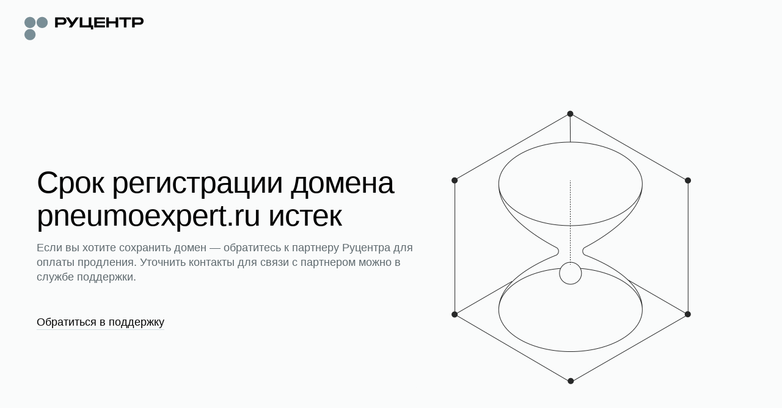

--- FILE ---
content_type: text/html; charset=utf-8
request_url: http://pneumoexpert.ru/help/article/pnevmaticheskie_shurupoverty_vidy_vybor_modeli/
body_size: 24002
content:

    <!doctype html>
    <html >
      <head>
          <title data-react-helmet="true">Срок регистрации домена истек</title>
          <meta data-react-helmet="true" name="description" content="Срок регистрации домена истек. Требуется продление, чтобы возобновить работу домена и его сервисов"/><meta data-react-helmet="true" name="robots" content="noindex"/><meta data-react-helmet="true" name="msapplication-square70x70logo" content="/static/favicon_70x70.png"/><meta data-react-helmet="true" name="msapplication-square150x150logo" content="/static/favicon_150x150.png"/><meta data-react-helmet="true" name="msapplication-wide310x150logo" content="/static/favicon_310x150.png"/><meta data-react-helmet="true" name="msapplication-square310x310logo" content="/static/favicon_310x310.png"/><meta data-react-helmet="true" name="viewport" content="width=device-width, minimum-scale=1.0, maximum-scale=1.0, user-scalable=no"/>
          <link data-react-helmet="true" rel="icon" type="image/png" href="/static/favicon.png"/><link data-react-helmet="true" rel="apple-touch-icon" type="image/png" href="/static/favicon_192x192.png"/><link data-react-helmet="true" rel="apple-touch-icon" type="image/png" href="/static/favicon_192x192.png"/><link data-react-helmet="true" rel="apple-touch-icon" type="image/png" sizes="152x152" href="/static/favicon_152x152.png"/><link data-react-helmet="true" rel="apple-touch-icon" type="image/png" sizes="180x180" href="/static/favicon_180x180.png"/><link data-react-helmet="true" rel="apple-touch-icon" type="image/png" sizes="167x167" href="/static/favicon_167x167.png"/><link data-react-helmet="true" rel="icon" type="image/png" sizes="192x192" href="/static/favicon_192x192.png"/><link data-react-helmet="true" href="https://www.nic.ru/scripts/css/font-faces.css" rel="stylesheet"/>
      </head>
      <body >
        <div id="frontend-expired-pages" data-reactroot=""><script id="__frontend-expired-pages_PAGE_PROPS__" type="application/json">{"manifest":{"ExpiredPages.css":"/static/frontend-expired-pages/ExpiredPages.07658b595493f8c4f065.css","ExpiredPages.js":"/static/frontend-expired-pages/ExpiredPages.07658b595493f8c4f065.bundle.js","ExpiredPages.css.map":"/static/frontend-expired-pages/ExpiredPages.07658b595493f8c4f065.css.map","ExpiredPages.bundle.js.map":"/static/frontend-expired-pages/ExpiredPages.07658b595493f8c4f065.bundle.js.map"},"serverConfig":{"api":{"expired":"/web/bff/parking"},"homeLink":{"ru":"https://nic.ru/","en":"https://nic.ru/en/"}},"serverState":{"initialParameters":{"lang":"ru","domain":"pneumoexpert.ru","isLoading":false,"page":{"meta":{"title":"Срок регистрации домена истек","description":"Срок регистрации домена истек. Требуется продление, чтобы возобновить работу домена и его сервисов","hiddenForSE":true,"renderTurbo":false,"renderAmp":false},"openGraph":{"title":"","description":""},"blocks":[{"type":"linesContentView","position":1,"zone":{"name":"default"},"zoneDeclarations":[{"name":"_line-1685457947519"}],"children":[[{"type":"expiredMainBlock","position":5,"zone":{"name":"_line-1685457947519"},"data":{"title":"Срок регистрации домена pneumoexpert.ru истек","description":"Если вы хотите сохранить домен — обратитесь к партнеру Руцентра для оплаты продления. Уточнить контакты для связи с партнером можно в службе поддержки.","hint":"Оплатить продление необходимо до 07.12.2025, или домен освободится и станет доступен для регистрации всем желающим.","image":{"url":"https://storage.nic.ru/ru/images/png/2.expired.png","alt":"image"},"link":{"view":"default","title":"Обратиться в поддержку","url":"https://www.nic.ru/support/create_ticket","target":"_top"}}}]]},{"type":"htmlContent","position":2,"zone":{"name":"default"},"data":{"html":"<h3>Как получить этот домен</h3>\n"}},{"type":"linesContentView","position":3,"zone":{"name":"default"},"zoneDeclarations":[{"name":"_line-1685458134185"},{"name":"_line-1685458134903"},{"name":"_line-1685458135650"}],"children":[[{"type":"parkingPageBlock","position":6,"zone":{"name":"_line-1685458134185"},"data":{"title":"Предварительный заказ","description":"Оформите заказ на регистрацию освобождающегося домена: вы сможете претендовать на регистрацию домена, если текущий администратор его не продлит.","image":{"url":"https://storage.nic.ru/ru/images/svg/1.prolong-newi.svg","alt":"image"},"link":{"view":"buttonOutlined","title":"Оформить заказ","url":"https://www.nic.ru/auction/manager/backorder_domain.cgi?domain=pneumoexpert.ru","target":"_self"}}},{"type":"parkingPageBlock","position":7,"zone":{"name":"_line-1685458134185"},"data":{"title":"Услуга «Доменный брокер»","description":"Специалисты Руцентра проведут переговоры с администратором домена о его продаже по вашей цене и организуют безопасную сделку.","image":{"url":"https://storage.nic.ru/ru/images/svg/1.account-case.svg","alt":"image"},"link":{"view":"buttonOutlined","title":"Заказать услугу","url":"https://www.nic.ru/info/domain-broker/?ipartner=1144&adv_id=br&code=qbznva_oebxre&domain=pneumoexpert.ru","target":"_self"}}}],[{"type":"parkingPageBlock","position":8,"zone":{"name":"_line-1685458134903"},"data":{"title":"Регистрация похожего домена","description":"Воспользуйтесь удобным подбором — похожее имя может быть свободно в одной из 700+ доменных зон.","image":{"url":"https://storage.nic.ru/ru/images/svg/1.domain-redirection.svg","alt":"image"},"link":{"view":"buttonOutlined","title":"Подобрать домен ","url":"https://www.nic.ru/catalog/domains/?ipartner=1144&adv_id=1","target":"_self"}}}],[{"type":"parkingPageBlock","position":9,"zone":{"name":"_line-1685458135650"},"data":{"title":"Служба поддержки","description":"Напишите, если вам нужна помощь или консультация по услугам.","image":{"url":"https://storage.nic.ru/ru/images/svg/1.support-newi.svg","alt":"image"},"link":{"view":"buttonOutlined","title":"Написать","url":"https://www.nic.ru/support/create_ticket","target":"_self"}}},{"type":"parkingPageBlock","position":10,"zone":{"name":"_line-1685458135650"},"data":{"title":"Сервис Whois","description":"Информация о возрасте и сроке регистрации домена, контакты администратора.","image":{"url":"https://storage.nic.ru/ru/images/svg/2.whois.svg","alt":"image"},"link":{"view":"buttonOutlined","title":"Перейти в Whois","url":"https://www.nic.ru/whois/?ipartner=1144&adv_id=7&domain=pneumoexpert.ru&searchWord=pneumoexpert.ru","target":"_self"}}}]]}]}}}}</script><script src="/static/frontend-expired-pages/ExpiredPages.07658b595493f8c4f065.bundle.js" async=""></script><link rel="stylesheet" href="/static/frontend-expired-pages/ExpiredPages.07658b595493f8c4f065.css"/><div class="pageWrapper__pageWrapper___BCmNu"><div class="header__header___eWH69"><div class="contentWrapper__contentWrapper___ucjoZ"><a class="_0_2_6_link__link___O8crE header__logoWrapper___BRHDd _0_2_6_link__link_iconMargin_left___30i96" rel="noreferrer noopener" href="https://nic.ru/"><div class="_0_11_0_logoIcon__logo___3cOup header__logo___jaKK3"><svg xmlns="http://www.w3.org/2000/svg" fill="none" viewBox="0 0 200 43"><path class="_0_11_0_logoIcon__name-light___ILq_x" fill-rule="evenodd" d="M64.252 4.618c3.805 0 6.413 2.42 6.413 6.156 0 3.737-2.608 6.132-6.413 6.132H55.79v4.479h-4.308V4.618h12.77Zm-1.197 8.67c1.292 0 3.303 0 3.303-2.514 0-2.539-2.01-2.539-3.303-2.539H55.79v5.054h7.266Z" clip-rule="evenodd"></path><path class="_0_11_0_logoIcon__name-light___ILq_x" d="M112.197 4.618h-4.307V17.96l-10.836.004V4.618h-4.308v16.975c1.988-.005 9.701-.002 14.714 0h3.965v3.27h3.959l-.001-6.91h-3.186V4.618ZM121.568 8.043h13.663V4.618H117.26v16.767h17.971V17.96h-13.663v-3.402h13.663v-3.113h-13.663V8.043ZM153.178 4.618h4.308v16.767h-4.308v-6.563h-11.431v6.563h-4.308V4.618h4.308v6.563h11.431V4.618ZM179.086 8.235V4.618H159.29v3.617h7.745v13.15h4.307V8.235h7.744Z"></path><path class="_0_11_0_logoIcon__name-light___ILq_x" fill-rule="evenodd" d="M200 10.774c0-3.737-2.609-6.156-6.413-6.156h-12.77v16.767h4.307v-4.48h8.463c3.804 0 6.413-2.395 6.413-6.131Zm-4.308 0c0 2.515-2.01 2.515-3.302 2.515h-7.266V8.235h7.266c1.292 0 3.302 0 3.302 2.539Z" clip-rule="evenodd"></path><path class="_0_11_0_logoIcon__name-light___ILq_x" d="M79.814 21.4 91.456 4.618h-5.193l-5.799 8.351-5.798-8.35h-5.193l8.392 12.095L74.61 21.4h5.203ZM86.313 21.4v-.007l.005.007h-.005Z"></path><path class="_0_11_0_logoIcon__dots-light___38cae" d="M18.675 13.16c0 5.148-4.18 9.32-9.338 9.32C4.182 22.48 0 18.309 0 13.16c0-5.148 4.18-9.32 9.338-9.32 5.157 0 9.337 4.172 9.337 9.32ZM29.752 22.481c-5.157 0-9.338-4.173-9.338-9.32 0-5.149 4.18-9.322 9.338-9.322 5.156 0 9.337 4.173 9.337 9.321s-4.18 9.321-9.337 9.321ZM9.337 42.854c5.157 0 9.338-4.173 9.338-9.321s-4.18-9.321-9.338-9.321C4.181 24.212 0 28.385 0 33.532c0 5.149 4.18 9.322 9.337 9.322Z"></path></svg></div></a></div></div><div class="expiredContent__expiredContent___HLWlG"><div class="contentWrapper__contentWrapper___ucjoZ"><div class="linesContentView__linesContentView___Q0Rj9"><div class="expiredMainBlock__expiredMainBlock-wrapper___HZQJ2"><div class="expiredMainBlock__expiredMainBlock___lvK6Z"><div class="expiredMainBlock__expiredMainBlock-content___6FDeH"><div class="expiredMainBlock__expiredMainBlock-title___wkVEZ"><h1 class="_0_9_0_text__base___1jep0 _0_9_0_text__preset-titleH1___11fnX _0_9_0_text__color-primaryBlack___2dBcH _0_9_0_text__wrap-break-word___pQEvA">Срок регистрации домена pneumoexpert.ru истек</h1></div><span class="_0_9_0_text__base___1jep0 _0_9_0_text__preset-textLarge___2wPhu _0_9_0_text__color-secondaryMedium___2Qr4x _0_9_0_text__wrap-normal___19vDF expiredMainBlock__expiredMainBlock-description___mYgmc">Если вы хотите сохранить домен — обратитесь к партнеру Руцентра для оплаты продления. Уточнить контакты для связи с партнером можно в службе поддержки.</span><div class="expiredMainBlock__expiredMainBlock-btn___IbGsu"><a class="_0_2_6_link__link___O8crE link__defaultLink___CvuT1 _0_2_6_link__link_underlined_always___1CkJ8 _0_2_6_link__link_iconMargin_left___30i96" rel="noreferrer noopener" href="https://www.nic.ru/support/create_ticket" target="_top"><span class="_0_9_0_text__base___1jep0 _0_9_0_text__preset-textLarge___2wPhu _0_9_0_text__color-primaryBlack___2dBcH _0_9_0_text__wrap-normal___19vDF">Обратиться в поддержку</span></a></div></div><img class="expiredMainBlock__expiredMainBlock-image___SJyj9" src="https://storage.nic.ru/ru/images/png/2.expired.png" alt="image"/></div></div></div><div class="htmlContent__htmlContent____O8tq"><span class="_0_9_0_text__base___1jep0 _0_9_0_text__preset-textMain___DBI8G _0_9_0_text__color-primaryBlack___2dBcH _0_9_0_text__wrap-normal___19vDF"><h3>Как получить этот домен</h3>
</span></div><div class="linesContentView__linesContentView___Q0Rj9 linesContentView__linesContentViewGrid___ZgN7V"><div class="parkingPageBlock__parkingPageBlock___DpyPb"><div class="parkingPageBlock__parkingPageBlock-content___AFJd5"><div class="parkingPageBlock__parkingPageBlock-title___vuMvQ"><span class="_0_9_0_text__base___1jep0 _0_9_0_text__preset-titleH4___3Te_d _0_9_0_text__color-primaryBlack___2dBcH _0_9_0_text__wrap-normal___19vDF">Предварительный заказ</span></div><span class="_0_9_0_text__base___1jep0 _0_9_0_text__preset-textMain___DBI8G _0_9_0_text__color-secondaryMedium___2Qr4x _0_9_0_text__wrap-normal___19vDF parkingPageBlock__parkingPageBlock-description___wMKqO">Оформите заказ на регистрацию освобождающегося домена: вы сможете претендовать на регистрацию домена, если текущий администратор его не продлит.</span><div class="parkingPageBlock__parkingPageBlock-btn___Xz1Qj"><button class="_0_2_5_button__base___3QXLU _0_2_5_button__font___nhfv1 _0_2_5_button__font-size-s___u9KZl _0_2_5_button__size-s___Y5fQv _0_2_5_button__color-light-mode-secondary___3Vp6T" type="button"><a class="_0_2_6_link__link___O8crE link__linkInBtn___ahwHa link__secondary___ZEkPK _0_2_6_link__link_underlined_always___1CkJ8 _0_2_6_link__link_iconMargin_left___30i96" rel="noreferrer noopener" href="https://www.nic.ru/auction/manager/backorder_domain.cgi?domain=pneumoexpert.ru" target="_self">Оформить заказ</a></button></div></div><div class="parkingPageBlock__parkingPageBlock-icon___E_Cxc"><img src="https://storage.nic.ru/ru/images/svg/1.prolong-newi.svg" alt="image"/></div></div><div class="parkingPageBlock__parkingPageBlock___DpyPb"><div class="parkingPageBlock__parkingPageBlock-content___AFJd5"><div class="parkingPageBlock__parkingPageBlock-title___vuMvQ"><span class="_0_9_0_text__base___1jep0 _0_9_0_text__preset-titleH4___3Te_d _0_9_0_text__color-primaryBlack___2dBcH _0_9_0_text__wrap-normal___19vDF">Услуга «Доменный брокер»</span></div><span class="_0_9_0_text__base___1jep0 _0_9_0_text__preset-textMain___DBI8G _0_9_0_text__color-secondaryMedium___2Qr4x _0_9_0_text__wrap-normal___19vDF parkingPageBlock__parkingPageBlock-description___wMKqO">Специалисты Руцентра проведут переговоры с администратором домена о его продаже по вашей цене и организуют безопасную сделку.</span><div class="parkingPageBlock__parkingPageBlock-btn___Xz1Qj"><button class="_0_2_5_button__base___3QXLU _0_2_5_button__font___nhfv1 _0_2_5_button__font-size-s___u9KZl _0_2_5_button__size-s___Y5fQv _0_2_5_button__color-light-mode-secondary___3Vp6T" type="button"><a class="_0_2_6_link__link___O8crE link__linkInBtn___ahwHa link__secondary___ZEkPK _0_2_6_link__link_underlined_always___1CkJ8 _0_2_6_link__link_iconMargin_left___30i96" rel="noreferrer noopener" href="https://www.nic.ru/info/domain-broker/?ipartner=1144&amp;adv_id=br&amp;code=qbznva_oebxre&amp;domain=pneumoexpert.ru" target="_self">Заказать услугу</a></button></div></div><div class="parkingPageBlock__parkingPageBlock-icon___E_Cxc"><img src="https://storage.nic.ru/ru/images/svg/1.account-case.svg" alt="image"/></div></div><div class="parkingPageBlock__parkingPageBlock___DpyPb"><div class="parkingPageBlock__parkingPageBlock-content___AFJd5"><div class="parkingPageBlock__parkingPageBlock-title___vuMvQ"><span class="_0_9_0_text__base___1jep0 _0_9_0_text__preset-titleH4___3Te_d _0_9_0_text__color-primaryBlack___2dBcH _0_9_0_text__wrap-normal___19vDF">Регистрация похожего домена</span></div><span class="_0_9_0_text__base___1jep0 _0_9_0_text__preset-textMain___DBI8G _0_9_0_text__color-secondaryMedium___2Qr4x _0_9_0_text__wrap-normal___19vDF parkingPageBlock__parkingPageBlock-description___wMKqO">Воспользуйтесь удобным подбором — похожее имя может быть свободно в одной из 700+ доменных зон.</span><div class="parkingPageBlock__parkingPageBlock-btn___Xz1Qj"><button class="_0_2_5_button__base___3QXLU _0_2_5_button__font___nhfv1 _0_2_5_button__font-size-s___u9KZl _0_2_5_button__size-s___Y5fQv _0_2_5_button__color-light-mode-secondary___3Vp6T" type="button"><a class="_0_2_6_link__link___O8crE link__linkInBtn___ahwHa link__secondary___ZEkPK _0_2_6_link__link_underlined_always___1CkJ8 _0_2_6_link__link_iconMargin_left___30i96" rel="noreferrer noopener" href="https://www.nic.ru/catalog/domains/?ipartner=1144&amp;adv_id=1" target="_self">Подобрать домен </a></button></div></div><div class="parkingPageBlock__parkingPageBlock-icon___E_Cxc"><img src="https://storage.nic.ru/ru/images/svg/1.domain-redirection.svg" alt="image"/></div></div><div class="parkingPageBlock__parkingPageBlock___DpyPb"><div class="parkingPageBlock__parkingPageBlock-content___AFJd5"><div class="parkingPageBlock__parkingPageBlock-title___vuMvQ"><span class="_0_9_0_text__base___1jep0 _0_9_0_text__preset-titleH4___3Te_d _0_9_0_text__color-primaryBlack___2dBcH _0_9_0_text__wrap-normal___19vDF">Служба поддержки</span></div><span class="_0_9_0_text__base___1jep0 _0_9_0_text__preset-textMain___DBI8G _0_9_0_text__color-secondaryMedium___2Qr4x _0_9_0_text__wrap-normal___19vDF parkingPageBlock__parkingPageBlock-description___wMKqO">Напишите, если вам нужна помощь или консультация по услугам.</span><div class="parkingPageBlock__parkingPageBlock-btn___Xz1Qj"><button class="_0_2_5_button__base___3QXLU _0_2_5_button__font___nhfv1 _0_2_5_button__font-size-s___u9KZl _0_2_5_button__size-s___Y5fQv _0_2_5_button__color-light-mode-secondary___3Vp6T" type="button"><a class="_0_2_6_link__link___O8crE link__linkInBtn___ahwHa link__secondary___ZEkPK _0_2_6_link__link_underlined_always___1CkJ8 _0_2_6_link__link_iconMargin_left___30i96" rel="noreferrer noopener" href="https://www.nic.ru/support/create_ticket" target="_self">Написать</a></button></div></div><div class="parkingPageBlock__parkingPageBlock-icon___E_Cxc"><img src="https://storage.nic.ru/ru/images/svg/1.support-newi.svg" alt="image"/></div></div><div class="parkingPageBlock__parkingPageBlock___DpyPb"><div class="parkingPageBlock__parkingPageBlock-content___AFJd5"><div class="parkingPageBlock__parkingPageBlock-title___vuMvQ"><span class="_0_9_0_text__base___1jep0 _0_9_0_text__preset-titleH4___3Te_d _0_9_0_text__color-primaryBlack___2dBcH _0_9_0_text__wrap-normal___19vDF">Сервис Whois</span></div><span class="_0_9_0_text__base___1jep0 _0_9_0_text__preset-textMain___DBI8G _0_9_0_text__color-secondaryMedium___2Qr4x _0_9_0_text__wrap-normal___19vDF parkingPageBlock__parkingPageBlock-description___wMKqO">Информация о возрасте и сроке регистрации домена, контакты администратора.</span><div class="parkingPageBlock__parkingPageBlock-btn___Xz1Qj"><button class="_0_2_5_button__base___3QXLU _0_2_5_button__font___nhfv1 _0_2_5_button__font-size-s___u9KZl _0_2_5_button__size-s___Y5fQv _0_2_5_button__color-light-mode-secondary___3Vp6T" type="button"><a class="_0_2_6_link__link___O8crE link__linkInBtn___ahwHa link__secondary___ZEkPK _0_2_6_link__link_underlined_always___1CkJ8 _0_2_6_link__link_iconMargin_left___30i96" rel="noreferrer noopener" href="https://www.nic.ru/whois/?ipartner=1144&amp;adv_id=7&amp;domain=pneumoexpert.ru&amp;searchWord=pneumoexpert.ru" target="_self">Перейти в Whois</a></button></div></div><div class="parkingPageBlock__parkingPageBlock-icon___E_Cxc"><img src="https://storage.nic.ru/ru/images/svg/2.whois.svg" alt="image"/></div></div></div><div id="yandex_rtb_R-A-16691543-1" style="max-height:230px;width:100%;border-radius:10px;overflow:hidden"></div></div></div><div class="footer__footer___X7w76"><div class="footer__footerContentWrapper___hi0A7"><div class="footer__footerContent___Fi2cC"><a class="_0_2_6_link__link___O8crE footer__footerLang___EqDlp _0_2_6_link__link_underlined_hover___GIdxC _0_2_6_link__link_iconMargin_right___2Zj_m" rel="noreferrer noopener" href="/en/"><svg xmlns="http://www.w3.org/2000/svg" viewBox="0 0 20 20" fill="none"><path fill-rule="evenodd" clip-rule="evenodd" d="M10 1C5.02944 1 1 5.02944 1 10C1 14.9706 5.02944 19 10 19C14.9706 19 19 14.9706 19 10C19 5.02944 14.9706 1 10 1ZM1.96107 9.52632C2.18358 5.69043 5.09107 2.57498 8.83206 2.03145C6.99005 4.17492 5.8621 6.74468 5.74666 9.52632H1.96107ZM1.96107 10.4737C2.18357 14.3095 5.09096 17.4249 8.83186 17.9685C6.98993 15.8251 5.86204 13.2553 5.74665 10.4737H1.96107ZM6.69493 10.4737C6.81922 13.2146 8.01844 15.7567 9.99996 17.8493C11.9815 15.7567 13.1807 13.2146 13.305 10.4737H6.69493ZM14.2533 10.4737C14.1379 13.2553 13.01 15.8251 11.1681 17.9685C14.909 17.425 17.8164 14.3095 18.0389 10.4737H14.2533ZM18.0389 9.52632H14.2533C14.1378 6.74467 13.0099 4.17491 11.1679 2.03144C14.9089 2.57494 17.8164 5.69041 18.0389 9.52632ZM13.305 9.52632H6.69494C6.81928 6.78552 8.01848 4.24342 9.99996 2.15087C11.9814 4.24342 13.1807 6.78552 13.305 9.52632Z"></path></svg><span class="_0_9_0_text__base___1jep0 _0_9_0_text__preset-textSmall___1HwlN _0_9_0_text__color-primaryBlack___2dBcH _0_9_0_text__wrap-normal___19vDF">English</span></a><span class=""><span class="_0_9_0_text__base___1jep0 _0_9_0_text__preset-textSmall___1HwlN _0_9_0_text__color-tertiaryMain___590O8 _0_9_0_text__wrap-normal___19vDF">© АО «РСИЦ» (Руцентр), 2025</span></span></div><ul class="footer__footerMenu___AKlUd"><li><a class="_0_2_6_link__link___O8crE _0_2_6_link__link_underlined_always___1CkJ8 _0_2_6_link__link_iconMargin_left___30i96" rel="noreferrer noopener" href="https://nic.ru/catalog/domains/"><span class="_0_9_0_text__base___1jep0 _0_9_0_text__preset-textSmall___1HwlN _0_9_0_text__color-primaryBlack___2dBcH _0_9_0_text__wrap-normal___19vDF">Регистрация доменов</span></a></li><li><a class="_0_2_6_link__link___O8crE _0_2_6_link__link_underlined_always___1CkJ8 _0_2_6_link__link_iconMargin_left___30i96" rel="noreferrer noopener" href="https://nic.ru/catalog/hosting/"><span class="_0_9_0_text__base___1jep0 _0_9_0_text__preset-textSmall___1HwlN _0_9_0_text__color-primaryBlack___2dBcH _0_9_0_text__wrap-normal___19vDF">Хостинг для сайтов</span></a></li><li><a class="_0_2_6_link__link___O8crE _0_2_6_link__link_underlined_always___1CkJ8 _0_2_6_link__link_iconMargin_left___30i96" rel="noreferrer noopener" href="https://nic.ru/catalog/hosting/shared/"><span class="_0_9_0_text__base___1jep0 _0_9_0_text__preset-textSmall___1HwlN _0_9_0_text__color-primaryBlack___2dBcH _0_9_0_text__wrap-normal___19vDF">Виртуальный хостинг</span></a></li><li><a class="_0_2_6_link__link___O8crE _0_2_6_link__link_underlined_always___1CkJ8 _0_2_6_link__link_iconMargin_left___30i96" rel="noreferrer noopener" href="https://nic.ru/catalog/hosting/vds-vps/"><span class="_0_9_0_text__base___1jep0 _0_9_0_text__preset-textSmall___1HwlN _0_9_0_text__color-primaryBlack___2dBcH _0_9_0_text__wrap-normal___19vDF">VPS/VDS хостинг</span></a></li><li><a class="_0_2_6_link__link___O8crE _0_2_6_link__link_underlined_always___1CkJ8 _0_2_6_link__link_iconMargin_left___30i96" rel="noreferrer noopener" href="https://nic.ru/catalog/hosting/dedicated/"><span class="_0_9_0_text__base___1jep0 _0_9_0_text__preset-textSmall___1HwlN _0_9_0_text__color-primaryBlack___2dBcH _0_9_0_text__wrap-normal___19vDF">Аренда сервера</span></a></li><li><a class="_0_2_6_link__link___O8crE _0_2_6_link__link_underlined_always___1CkJ8 _0_2_6_link__link_iconMargin_left___30i96" rel="noreferrer noopener" href="https://nic.ru/catalog/ssl/"><span class="_0_9_0_text__base___1jep0 _0_9_0_text__preset-textSmall___1HwlN _0_9_0_text__color-primaryBlack___2dBcH _0_9_0_text__wrap-normal___19vDF">SSL-сертификаты</span></a></li></ul></div></div></div></div>
      </body>
    </html>